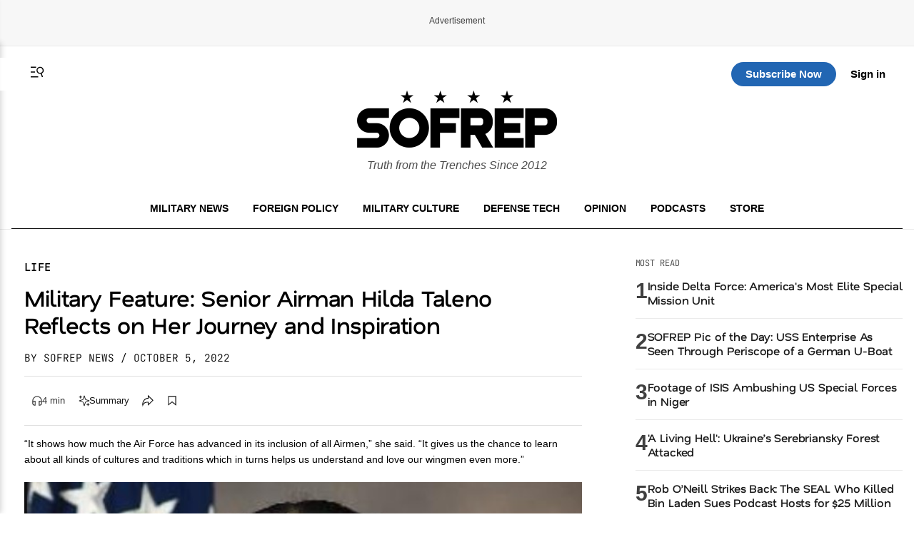

--- FILE ---
content_type: text/html; charset=utf-8
request_url: https://www.google.com/recaptcha/api2/aframe
body_size: 182
content:
<!DOCTYPE HTML><html><head><meta http-equiv="content-type" content="text/html; charset=UTF-8"></head><body><script nonce="eMvhTvKzKsZOlUnG2KIuww">/** Anti-fraud and anti-abuse applications only. See google.com/recaptcha */ try{var clients={'sodar':'https://pagead2.googlesyndication.com/pagead/sodar?'};window.addEventListener("message",function(a){try{if(a.source===window.parent){var b=JSON.parse(a.data);var c=clients[b['id']];if(c){var d=document.createElement('img');d.src=c+b['params']+'&rc='+(localStorage.getItem("rc::a")?sessionStorage.getItem("rc::b"):"");window.document.body.appendChild(d);sessionStorage.setItem("rc::e",parseInt(sessionStorage.getItem("rc::e")||0)+1);localStorage.setItem("rc::h",'1769197722210');}}}catch(b){}});window.parent.postMessage("_grecaptcha_ready", "*");}catch(b){}</script></body></html>